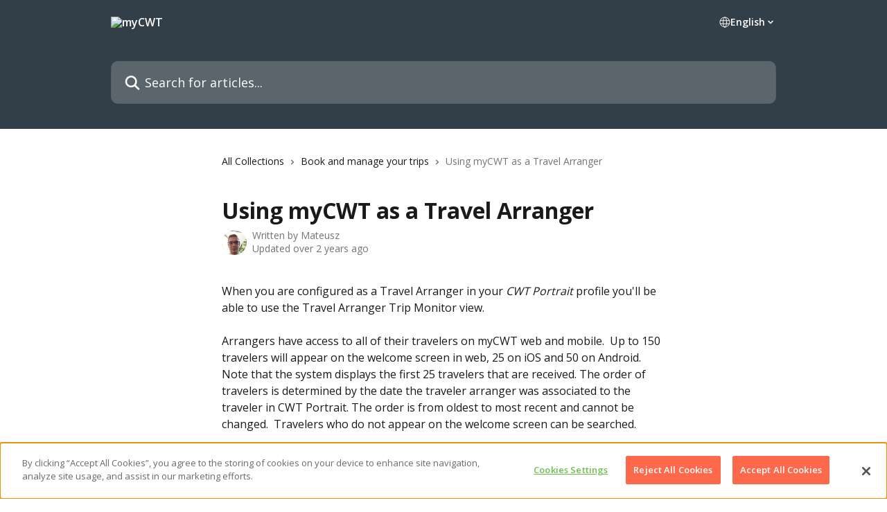

--- FILE ---
content_type: text/html; charset=utf-8
request_url: https://help.mycwt.com/en/articles/1403423-using-mycwt-as-a-travel-arranger
body_size: 13813
content:
<!DOCTYPE html><html lang="en"><head><meta charSet="utf-8" data-next-head=""/><title data-next-head="">Using myCWT as a Travel Arranger | myCWT</title><meta property="og:title" content="Using myCWT as a Travel Arranger | myCWT" data-next-head=""/><meta name="twitter:title" content="Using myCWT as a Travel Arranger | myCWT" data-next-head=""/><meta property="og:description" data-next-head=""/><meta name="twitter:description" data-next-head=""/><meta name="description" data-next-head=""/><meta property="og:type" content="article" data-next-head=""/><meta name="robots" content="all" data-next-head=""/><meta name="viewport" content="width=device-width, initial-scale=1" data-next-head=""/><link href="https://intercom.help/cwt-help/assets/favicon" rel="icon" data-next-head=""/><link rel="canonical" href="https://help.mycwt.com/en/articles/1403423-using-mycwt-as-a-travel-arranger" data-next-head=""/><link rel="alternate" href="https://help.mycwt.com/en/articles/1403423-using-mycwt-as-a-travel-arranger" hrefLang="en" data-next-head=""/><link rel="alternate" href="https://help.mycwt.com/en/articles/1403423-using-mycwt-as-a-travel-arranger" hrefLang="x-default" data-next-head=""/><script id="custom-script-0" nonce="" src="https://cdn.cookielaw.org/scripttemplates/otSDKStub.js" type="text/javascript" charset="UTF-8" data-domain-script="c64adbf1-1bf4-42a3-adca-725321c1f6ed" async=""></script><script id="custom-script-1" type="text/javascript" nonce="" async="">function OptanonWrapper() {}</script><link nonce="vBjz/M0KR6OUgvatcEbhaglYVtUGsbNyqJaVOthk9jo=" rel="preload" href="https://static.intercomassets.com/_next/static/css/3141721a1e975790.css" as="style"/><link nonce="vBjz/M0KR6OUgvatcEbhaglYVtUGsbNyqJaVOthk9jo=" rel="stylesheet" href="https://static.intercomassets.com/_next/static/css/3141721a1e975790.css" data-n-g=""/><link nonce="vBjz/M0KR6OUgvatcEbhaglYVtUGsbNyqJaVOthk9jo=" rel="preload" href="https://static.intercomassets.com/_next/static/css/13130565ff5657d1.css" as="style"/><link nonce="vBjz/M0KR6OUgvatcEbhaglYVtUGsbNyqJaVOthk9jo=" rel="stylesheet" href="https://static.intercomassets.com/_next/static/css/13130565ff5657d1.css"/><noscript data-n-css="vBjz/M0KR6OUgvatcEbhaglYVtUGsbNyqJaVOthk9jo="></noscript><script defer="" nonce="vBjz/M0KR6OUgvatcEbhaglYVtUGsbNyqJaVOthk9jo=" nomodule="" src="https://static.intercomassets.com/_next/static/chunks/polyfills-42372ed130431b0a.js"></script><script defer="" src="https://static.intercomassets.com/_next/static/chunks/5691.a412599123a5069e.js" nonce="vBjz/M0KR6OUgvatcEbhaglYVtUGsbNyqJaVOthk9jo="></script><script src="https://static.intercomassets.com/_next/static/chunks/webpack-880abdbf1794de4b.js" nonce="vBjz/M0KR6OUgvatcEbhaglYVtUGsbNyqJaVOthk9jo=" defer=""></script><script src="https://static.intercomassets.com/_next/static/chunks/framework-1f1b8d38c1d86c61.js" nonce="vBjz/M0KR6OUgvatcEbhaglYVtUGsbNyqJaVOthk9jo=" defer=""></script><script src="https://static.intercomassets.com/_next/static/chunks/main-867d51f9867933e7.js" nonce="vBjz/M0KR6OUgvatcEbhaglYVtUGsbNyqJaVOthk9jo=" defer=""></script><script src="https://static.intercomassets.com/_next/static/chunks/pages/_app-d3587eb2e84286dc.js" nonce="vBjz/M0KR6OUgvatcEbhaglYVtUGsbNyqJaVOthk9jo=" defer=""></script><script src="https://static.intercomassets.com/_next/static/chunks/d0502abb-aa607f45f5026044.js" nonce="vBjz/M0KR6OUgvatcEbhaglYVtUGsbNyqJaVOthk9jo=" defer=""></script><script src="https://static.intercomassets.com/_next/static/chunks/6190-ef428f6633b5a03f.js" nonce="vBjz/M0KR6OUgvatcEbhaglYVtUGsbNyqJaVOthk9jo=" defer=""></script><script src="https://static.intercomassets.com/_next/static/chunks/5729-6d79ddfe1353a77c.js" nonce="vBjz/M0KR6OUgvatcEbhaglYVtUGsbNyqJaVOthk9jo=" defer=""></script><script src="https://static.intercomassets.com/_next/static/chunks/296-7834dcf3444315af.js" nonce="vBjz/M0KR6OUgvatcEbhaglYVtUGsbNyqJaVOthk9jo=" defer=""></script><script src="https://static.intercomassets.com/_next/static/chunks/4835-9db7cd232aae5617.js" nonce="vBjz/M0KR6OUgvatcEbhaglYVtUGsbNyqJaVOthk9jo=" defer=""></script><script src="https://static.intercomassets.com/_next/static/chunks/2735-8954effe331a5dbf.js" nonce="vBjz/M0KR6OUgvatcEbhaglYVtUGsbNyqJaVOthk9jo=" defer=""></script><script src="https://static.intercomassets.com/_next/static/chunks/pages/%5BhelpCenterIdentifier%5D/%5Blocale%5D/articles/%5BarticleSlug%5D-cb17d809302ca462.js" nonce="vBjz/M0KR6OUgvatcEbhaglYVtUGsbNyqJaVOthk9jo=" defer=""></script><script src="https://static.intercomassets.com/_next/static/fz2F-Xgwk00FaYw-uZMcL/_buildManifest.js" nonce="vBjz/M0KR6OUgvatcEbhaglYVtUGsbNyqJaVOthk9jo=" defer=""></script><script src="https://static.intercomassets.com/_next/static/fz2F-Xgwk00FaYw-uZMcL/_ssgManifest.js" nonce="vBjz/M0KR6OUgvatcEbhaglYVtUGsbNyqJaVOthk9jo=" defer=""></script><meta name="sentry-trace" content="6653784b9103d4cbc932687c76a6265d-d10589bd92c3b537-0"/><meta name="baggage" content="sentry-environment=production,sentry-release=fa11e85d28677fe87a3a874a1028c29412854fb1,sentry-public_key=187f842308a64dea9f1f64d4b1b9c298,sentry-trace_id=6653784b9103d4cbc932687c76a6265d,sentry-org_id=2129,sentry-sampled=false,sentry-sample_rand=0.1888790800266016,sentry-sample_rate=0"/><style id="__jsx-1209912166">:root{--body-bg: rgb(255, 255, 255);
--body-image: none;
--body-bg-rgb: 255, 255, 255;
--body-border: rgb(230, 230, 230);
--body-primary-color: #1a1a1a;
--body-secondary-color: #737373;
--body-reaction-bg: rgb(242, 242, 242);
--body-reaction-text-color: rgb(64, 64, 64);
--body-toc-active-border: #737373;
--body-toc-inactive-border: #f2f2f2;
--body-toc-inactive-color: #737373;
--body-toc-active-font-weight: 400;
--body-table-border: rgb(204, 204, 204);
--body-color: hsl(0, 0%, 0%);
--footer-bg: rgb(51, 63, 72);
--footer-image: none;
--footer-border: rgb(72, 89, 102);
--footer-color: hsl(0, 0%, 100%);
--header-bg: rgb(51, 63, 72);
--header-image: none;
--header-color: hsl(0, 0%, 100%);
--collection-card-bg: rgb(255, 255, 255);
--collection-card-image: none;
--collection-card-color: hsl(206, 17%, 24%);
--card-bg: rgb(255, 255, 255);
--card-border-color: rgb(230, 230, 230);
--card-border-inner-radius: 6px;
--card-border-radius: 8px;
--card-shadow: 0 1px 2px 0 rgb(0 0 0 / 0.05);
--search-bar-border-radius: 10px;
--search-bar-width: 100%;
--ticket-blue-bg-color: #dce1f9;
--ticket-blue-text-color: #334bfa;
--ticket-green-bg-color: #d7efdc;
--ticket-green-text-color: #0f7134;
--ticket-orange-bg-color: #ffebdb;
--ticket-orange-text-color: #b24d00;
--ticket-red-bg-color: #ffdbdb;
--ticket-red-text-color: #df2020;
--header-height: 245px;
--header-subheader-background-color: #000000;
--header-subheader-font-color: #FFFFFF;
--content-block-color: hsl(0, 0%, 0%);
--content-block-button-color: hsl(0, 0%, 0%);
--content-block-button-radius: nullpx;
--primary-color: hsl(206, 17%, 24%);
--primary-color-alpha-10: hsla(206, 17%, 24%, 0.1);
--primary-color-alpha-60: hsla(206, 17%, 24%, 0.6);
--text-on-primary-color: #ffffff}</style><style id="__jsx-2765454075">:root{--font-family-primary: 'Open Sans', 'Open Sans Fallback'}</style><style id="__jsx-3995038989">:root{--font-family-secondary: 'Open Sans', 'Open Sans Fallback'}</style><style id="__jsx-cf6f0ea00fa5c760">.fade-background.jsx-cf6f0ea00fa5c760{background:radial-gradient(333.38%100%at 50%0%,rgba(var(--body-bg-rgb),0)0%,rgba(var(--body-bg-rgb),.00925356)11.67%,rgba(var(--body-bg-rgb),.0337355)21.17%,rgba(var(--body-bg-rgb),.0718242)28.85%,rgba(var(--body-bg-rgb),.121898)35.03%,rgba(var(--body-bg-rgb),.182336)40.05%,rgba(var(--body-bg-rgb),.251516)44.25%,rgba(var(--body-bg-rgb),.327818)47.96%,rgba(var(--body-bg-rgb),.409618)51.51%,rgba(var(--body-bg-rgb),.495297)55.23%,rgba(var(--body-bg-rgb),.583232)59.47%,rgba(var(--body-bg-rgb),.671801)64.55%,rgba(var(--body-bg-rgb),.759385)70.81%,rgba(var(--body-bg-rgb),.84436)78.58%,rgba(var(--body-bg-rgb),.9551)88.2%,rgba(var(--body-bg-rgb),1)100%),var(--header-image),var(--header-bg);background-size:cover;background-position-x:center}</style><style id="__jsx-4bed0c08ce36899e">.article_body a:not(.intercom-h2b-button){color:var(--primary-color)}article a.intercom-h2b-button{background-color:var(--primary-color);border:0}.zendesk-article table{overflow-x:scroll!important;display:block!important;height:auto!important}.intercom-interblocks-unordered-nested-list ul,.intercom-interblocks-ordered-nested-list ol{margin-top:16px;margin-bottom:16px}.intercom-interblocks-unordered-nested-list ul .intercom-interblocks-unordered-nested-list ul,.intercom-interblocks-unordered-nested-list ul .intercom-interblocks-ordered-nested-list ol,.intercom-interblocks-ordered-nested-list ol .intercom-interblocks-ordered-nested-list ol,.intercom-interblocks-ordered-nested-list ol .intercom-interblocks-unordered-nested-list ul{margin-top:0;margin-bottom:0}.intercom-interblocks-image a:focus{outline-offset:3px}</style></head><body><div id="__next"><div dir="ltr" class="h-full w-full"><span class="hidden">Copyright (c) 2023, Intercom, Inc. (legal@intercom.io) with Reserved Font Name &quot;Open Sans&quot;.
      This Font Software is licensed under the SIL Open Font License, Version 1.1.</span><span class="hidden">Copyright (c) 2023, Intercom, Inc. (legal@intercom.io) with Reserved Font Name &quot;Open Sans&quot;.
      This Font Software is licensed under the SIL Open Font License, Version 1.1.</span><a href="#main-content" class="sr-only font-bold text-header-color focus:not-sr-only focus:absolute focus:left-4 focus:top-4 focus:z-50" aria-roledescription="Link, Press control-option-right-arrow to exit">Skip to main content</a><main class="header__lite"><header id="header" data-testid="header" class="jsx-cf6f0ea00fa5c760 flex flex-col text-header-color"><div class="jsx-cf6f0ea00fa5c760 relative flex grow flex-col mb-9 bg-header-bg bg-header-image bg-cover bg-center pb-9"><div id="sr-announcement" aria-live="polite" class="jsx-cf6f0ea00fa5c760 sr-only"></div><div class="jsx-cf6f0ea00fa5c760 flex h-full flex-col items-center marker:shrink-0"><section class="relative flex w-full flex-col mb-6 pb-6"><div class="header__meta_wrapper flex justify-center px-5 pt-6 leading-none sm:px-10"><div class="flex items-center w-240" data-testid="subheader-container"><div class="mo__body header__site_name"><div class="header__logo"><a href="/en/"><img src="https://downloads.intercomcdn.com/i/o/411753/53767030b249aa62d69332f3/0733cbd6daf74cfc9949d3ba1e574095.png" height="98" alt="myCWT"/></a></div></div><div><div class="flex items-center font-semibold"><div class="flex items-center md:hidden" data-testid="small-screen-children"><button class="flex items-center border-none bg-transparent px-1.5" data-testid="hamburger-menu-button" aria-label="Open menu"><svg width="24" height="24" viewBox="0 0 16 16" xmlns="http://www.w3.org/2000/svg" class="fill-current"><path d="M1.86861 2C1.38889 2 1 2.3806 1 2.85008C1 3.31957 1.38889 3.70017 1.86861 3.70017H14.1314C14.6111 3.70017 15 3.31957 15 2.85008C15 2.3806 14.6111 2 14.1314 2H1.86861Z"></path><path d="M1 8C1 7.53051 1.38889 7.14992 1.86861 7.14992H14.1314C14.6111 7.14992 15 7.53051 15 8C15 8.46949 14.6111 8.85008 14.1314 8.85008H1.86861C1.38889 8.85008 1 8.46949 1 8Z"></path><path d="M1 13.1499C1 12.6804 1.38889 12.2998 1.86861 12.2998H14.1314C14.6111 12.2998 15 12.6804 15 13.1499C15 13.6194 14.6111 14 14.1314 14H1.86861C1.38889 14 1 13.6194 1 13.1499Z"></path></svg></button><div class="fixed right-0 top-0 z-50 h-full w-full hidden" data-testid="hamburger-menu"><div class="flex h-full w-full justify-end bg-black bg-opacity-30"><div class="flex h-fit w-full flex-col bg-white opacity-100 sm:h-full sm:w-1/2"><button class="text-body-font flex items-center self-end border-none bg-transparent pr-6 pt-6" data-testid="hamburger-menu-close-button" aria-label="Close menu"><svg width="24" height="24" viewBox="0 0 16 16" xmlns="http://www.w3.org/2000/svg"><path d="M3.5097 3.5097C3.84165 3.17776 4.37984 3.17776 4.71178 3.5097L7.99983 6.79775L11.2879 3.5097C11.6198 3.17776 12.158 3.17776 12.49 3.5097C12.8219 3.84165 12.8219 4.37984 12.49 4.71178L9.20191 7.99983L12.49 11.2879C12.8219 11.6198 12.8219 12.158 12.49 12.49C12.158 12.8219 11.6198 12.8219 11.2879 12.49L7.99983 9.20191L4.71178 12.49C4.37984 12.8219 3.84165 12.8219 3.5097 12.49C3.17776 12.158 3.17776 11.6198 3.5097 11.2879L6.79775 7.99983L3.5097 4.71178C3.17776 4.37984 3.17776 3.84165 3.5097 3.5097Z"></path></svg></button><nav class="flex flex-col pl-4 text-black"><div class="relative cursor-pointer has-[:focus]:outline"><select class="peer absolute z-10 block h-6 w-full cursor-pointer opacity-0 md:text-base" aria-label="Change language" id="language-selector"><option value="/en/articles/1403423-using-mycwt-as-a-travel-arranger" class="text-black" selected="">English</option></select><div class="mb-10 ml-5 flex items-center gap-1 text-md hover:opacity-80 peer-hover:opacity-80 md:m-0 md:ml-3 md:text-base" aria-hidden="true"><svg id="locale-picker-globe" width="16" height="16" viewBox="0 0 16 16" fill="none" xmlns="http://www.w3.org/2000/svg" class="shrink-0" aria-hidden="true"><path d="M8 15C11.866 15 15 11.866 15 8C15 4.13401 11.866 1 8 1C4.13401 1 1 4.13401 1 8C1 11.866 4.13401 15 8 15Z" stroke="currentColor" stroke-linecap="round" stroke-linejoin="round"></path><path d="M8 15C9.39949 15 10.534 11.866 10.534 8C10.534 4.13401 9.39949 1 8 1C6.60051 1 5.466 4.13401 5.466 8C5.466 11.866 6.60051 15 8 15Z" stroke="currentColor" stroke-linecap="round" stroke-linejoin="round"></path><path d="M1.448 5.75989H14.524" stroke="currentColor" stroke-linecap="round" stroke-linejoin="round"></path><path d="M1.448 10.2402H14.524" stroke="currentColor" stroke-linecap="round" stroke-linejoin="round"></path></svg>English<svg id="locale-picker-arrow" width="16" height="16" viewBox="0 0 16 16" fill="none" xmlns="http://www.w3.org/2000/svg" class="shrink-0" aria-hidden="true"><path d="M5 6.5L8.00093 9.5L11 6.50187" stroke="currentColor" stroke-width="1.5" stroke-linecap="round" stroke-linejoin="round"></path></svg></div></div></nav></div></div></div></div><nav class="hidden items-center md:flex" data-testid="large-screen-children"><div class="relative cursor-pointer has-[:focus]:outline"><select class="peer absolute z-10 block h-6 w-full cursor-pointer opacity-0 md:text-base" aria-label="Change language" id="language-selector"><option value="/en/articles/1403423-using-mycwt-as-a-travel-arranger" class="text-black" selected="">English</option></select><div class="mb-10 ml-5 flex items-center gap-1 text-md hover:opacity-80 peer-hover:opacity-80 md:m-0 md:ml-3 md:text-base" aria-hidden="true"><svg id="locale-picker-globe" width="16" height="16" viewBox="0 0 16 16" fill="none" xmlns="http://www.w3.org/2000/svg" class="shrink-0" aria-hidden="true"><path d="M8 15C11.866 15 15 11.866 15 8C15 4.13401 11.866 1 8 1C4.13401 1 1 4.13401 1 8C1 11.866 4.13401 15 8 15Z" stroke="currentColor" stroke-linecap="round" stroke-linejoin="round"></path><path d="M8 15C9.39949 15 10.534 11.866 10.534 8C10.534 4.13401 9.39949 1 8 1C6.60051 1 5.466 4.13401 5.466 8C5.466 11.866 6.60051 15 8 15Z" stroke="currentColor" stroke-linecap="round" stroke-linejoin="round"></path><path d="M1.448 5.75989H14.524" stroke="currentColor" stroke-linecap="round" stroke-linejoin="round"></path><path d="M1.448 10.2402H14.524" stroke="currentColor" stroke-linecap="round" stroke-linejoin="round"></path></svg>English<svg id="locale-picker-arrow" width="16" height="16" viewBox="0 0 16 16" fill="none" xmlns="http://www.w3.org/2000/svg" class="shrink-0" aria-hidden="true"><path d="M5 6.5L8.00093 9.5L11 6.50187" stroke="currentColor" stroke-width="1.5" stroke-linecap="round" stroke-linejoin="round"></path></svg></div></div></nav></div></div></div></div></section><section class="relative mx-5 flex h-full w-full flex-col items-center px-5 sm:px-10"><div class="flex h-full max-w-full flex-col w-240 justify-end" data-testid="main-header-container"><div id="search-bar" class="relative w-full"><form action="/en/" autoComplete="off"><div class="flex w-full flex-col items-start"><div class="relative flex w-full sm:w-search-bar"><label for="search-input" class="sr-only">Search for articles...</label><input id="search-input" type="text" autoComplete="off" class="peer w-full rounded-search-bar border border-black-alpha-8 bg-white-alpha-20 p-4 ps-12 font-secondary text-lg text-header-color shadow-search-bar outline-none transition ease-linear placeholder:text-header-color hover:bg-white-alpha-27 hover:shadow-search-bar-hover focus:border-transparent focus:bg-white focus:text-black-10 focus:shadow-search-bar-focused placeholder:focus:text-black-45" placeholder="Search for articles..." name="q" aria-label="Search for articles..." value=""/><div class="absolute inset-y-0 start-0 flex items-center fill-header-color peer-focus-visible:fill-black-45 pointer-events-none ps-5"><svg width="22" height="21" viewBox="0 0 22 21" xmlns="http://www.w3.org/2000/svg" class="fill-inherit" aria-hidden="true"><path fill-rule="evenodd" clip-rule="evenodd" d="M3.27485 8.7001C3.27485 5.42781 5.92757 2.7751 9.19985 2.7751C12.4721 2.7751 15.1249 5.42781 15.1249 8.7001C15.1249 11.9724 12.4721 14.6251 9.19985 14.6251C5.92757 14.6251 3.27485 11.9724 3.27485 8.7001ZM9.19985 0.225098C4.51924 0.225098 0.724854 4.01948 0.724854 8.7001C0.724854 13.3807 4.51924 17.1751 9.19985 17.1751C11.0802 17.1751 12.8176 16.5627 14.2234 15.5265L19.0981 20.4013C19.5961 20.8992 20.4033 20.8992 20.9013 20.4013C21.3992 19.9033 21.3992 19.0961 20.9013 18.5981L16.0264 13.7233C17.0625 12.3176 17.6749 10.5804 17.6749 8.7001C17.6749 4.01948 13.8805 0.225098 9.19985 0.225098Z"></path></svg></div></div></div></form></div></div></section></div></div></header><div class="z-1 flex shrink-0 grow basis-auto justify-center px-5 sm:px-10"><section data-testid="main-content" id="main-content" class="max-w-full w-240"><section data-testid="article-section" class="section section__article"><div class="justify-center flex"><div class="relative z-3 w-full lg:max-w-160 "><div class="flex pb-6 max-md:pb-2 lg:max-w-160"><div tabindex="-1" class="focus:outline-none"><div class="flex flex-wrap items-baseline pb-4 text-base" tabindex="0" role="navigation" aria-label="Breadcrumb"><a href="/en/" class="pr-2 text-body-primary-color no-underline hover:text-body-secondary-color">All Collections</a><div class="pr-2" aria-hidden="true"><svg width="6" height="10" viewBox="0 0 6 10" class="block h-2 w-2 fill-body-secondary-color rtl:rotate-180" xmlns="http://www.w3.org/2000/svg"><path fill-rule="evenodd" clip-rule="evenodd" d="M0.648862 0.898862C0.316916 1.23081 0.316916 1.769 0.648862 2.10094L3.54782 4.9999L0.648862 7.89886C0.316916 8.23081 0.316917 8.769 0.648862 9.10094C0.980808 9.43289 1.519 9.43289 1.85094 9.10094L5.35094 5.60094C5.68289 5.269 5.68289 4.73081 5.35094 4.39886L1.85094 0.898862C1.519 0.566916 0.980807 0.566916 0.648862 0.898862Z"></path></svg></div><a href="https://help.mycwt.com/en/collections/650179-book-and-manage-your-trips" class="pr-2 text-body-primary-color no-underline hover:text-body-secondary-color" data-testid="breadcrumb-0">Book and manage your trips</a><div class="pr-2" aria-hidden="true"><svg width="6" height="10" viewBox="0 0 6 10" class="block h-2 w-2 fill-body-secondary-color rtl:rotate-180" xmlns="http://www.w3.org/2000/svg"><path fill-rule="evenodd" clip-rule="evenodd" d="M0.648862 0.898862C0.316916 1.23081 0.316916 1.769 0.648862 2.10094L3.54782 4.9999L0.648862 7.89886C0.316916 8.23081 0.316917 8.769 0.648862 9.10094C0.980808 9.43289 1.519 9.43289 1.85094 9.10094L5.35094 5.60094C5.68289 5.269 5.68289 4.73081 5.35094 4.39886L1.85094 0.898862C1.519 0.566916 0.980807 0.566916 0.648862 0.898862Z"></path></svg></div><div class="text-body-secondary-color">Using myCWT as a Travel Arranger</div></div></div></div><div class=""><div class="article intercom-force-break"><div class="mb-10 max-lg:mb-6"><div class="flex flex-col gap-4"><div class="flex flex-col"><h1 class="mb-1 font-primary text-2xl font-bold leading-10 text-body-primary-color">Using myCWT as a Travel Arranger</h1></div><div class="avatar"><div class="avatar__photo"><img width="24" height="24" src="https://static.intercomassets.com/avatars/1411254/square_128/photo-1503862006.png" alt="Mateusz avatar" class="inline-flex items-center justify-center rounded-full bg-primary text-lg font-bold leading-6 text-primary-text shadow-solid-2 shadow-body-bg [&amp;:nth-child(n+2)]:hidden lg:[&amp;:nth-child(n+2)]:inline-flex h-8 w-8 sm:h-9 sm:w-9"/></div><div class="avatar__info -mt-0.5 text-base"><span class="text-body-secondary-color"><div>Written by <span>Mateusz</span></div> <!-- -->Updated over 2 years ago</span></div></div></div></div><div class="jsx-4bed0c08ce36899e "><div class="jsx-4bed0c08ce36899e article_body"><article class="jsx-4bed0c08ce36899e "><div class="intercom-interblocks-paragraph no-margin intercom-interblocks-align-left"><p>When you are configured as a Travel Arranger in your <i>CWT Portrait</i> profile you&#x27;ll be able to use the Travel Arranger Trip Monitor view.</p></div><div class="intercom-interblocks-paragraph no-margin intercom-interblocks-align-left"><p> </p></div><div class="intercom-interblocks-paragraph no-margin intercom-interblocks-align-left"><p>Arrangers have access to all of their travelers on myCWT web and mobile.  Up to 150 travelers will appear on the welcome screen in web, 25 on iOS and 50 on Android. Note that the system displays the first 25 travelers that are received. The order of travelers is determined by the date the traveler arranger was associated to the traveler in CWT Portrait. The order is from oldest to most recent and cannot be changed.  Travelers who do not appear on the welcome screen can be searched.</p></div><div class="intercom-interblocks-paragraph no-margin intercom-interblocks-align-left"><p> </p></div><div class="intercom-interblocks-image intercom-interblocks-align-left"><a href="https://downloads.intercomcdn.com/i/o/697933328/10984cea4f7199eb60bb0956/travel-arranger-view-travelers.png?expires=1768353300&amp;signature=c42993870f60aab9447b52c8292623773a85f6f86c1df1a18b2a1fb277f73541&amp;req=cikgH8p9noNXFb4f3HP0gKz0JxtC8R4CcF4trhmzhSY6ZV2m5iWjET3P2wWR%0At9s9W47QI7JHWKdTRQ%3D%3D%0A" target="_blank" rel="noreferrer nofollow noopener"><img src="https://downloads.intercomcdn.com/i/o/697933328/10984cea4f7199eb60bb0956/travel-arranger-view-travelers.png?expires=1768353300&amp;signature=c42993870f60aab9447b52c8292623773a85f6f86c1df1a18b2a1fb277f73541&amp;req=cikgH8p9noNXFb4f3HP0gKz0JxtC8R4CcF4trhmzhSY6ZV2m5iWjET3P2wWR%0At9s9W47QI7JHWKdTRQ%3D%3D%0A" width="600" height="1401"/></a></div><div class="intercom-interblocks-paragraph no-margin intercom-interblocks-align-left"><p> </p></div><div class="intercom-interblocks-paragraph no-margin intercom-interblocks-align-left"><p> </p></div><div class="intercom-interblocks-paragraph no-margin intercom-interblocks-align-left"><p>All your traveler&#x27;s trips booked via CWT will automatically sync to the Travel Arranger Trip Monitor. Should you need to add a non-CWT booked itinerary to a traveler’s trip in myCWT app, you may forward the itinerary from your email address to your traveler with a cc to <a href="mailto://plans@mycwt.com" rel="nofollow noopener noreferrer" target="_blank">plans@mycwt.com</a></p></div><div class="intercom-interblocks-paragraph no-margin intercom-interblocks-align-left"><p> </p></div><div class="intercom-interblocks-paragraph no-margin intercom-interblocks-align-left"><p>All travelers using myCWT app, as well as those who are not, will appear in the Travel Arranger dashboard. For those that are not, you may use the SMS feature to send a message to your travelers recommending they use the app.<br/>​</p></div><div class="intercom-interblocks-subheading intercom-interblocks-align-left"><h2 id="syncing-travelers-trips-to-my-calendar">Syncing travelers’ trips to my calendar?</h2></div><div class="intercom-interblocks-paragraph no-margin intercom-interblocks-align-left"><p>The ability to sync your travelers’ trips to your calendar is not currently available, but you can view them in the Trip Monitor View.</p></div><div class="intercom-interblocks-paragraph no-margin intercom-interblocks-align-left"><p> </p></div><div class="intercom-interblocks-paragraph no-margin intercom-interblocks-align-left"><p>Your traveler must be myCWT app user to have their trips to sync to their calendar. You can use the SMS feature to send their traveler a recommendation to use the app.  </p></div><div class="intercom-interblocks-paragraph no-margin intercom-interblocks-align-left"><p> </p></div><div class="intercom-interblocks-image intercom-interblocks-align-left"><a href="https://downloads.intercomcdn.com/i/o/697934455/1245defc9ea1e19cf57f5757/mycwt-video-arranger-delayed-flight-no-hotel.png?expires=1768353300&amp;signature=4f9fb0032110f3b11e3137c893084e1d9145b95448f9442b43c96c0a0f30b031&amp;req=cikgH8p6mYRaFb4f3HP0gICZJ%2BuCMm7Zrtwn4G92pVfLz6r2TeoW7ElcuApz%0Aapk%2FNVJuG7vktrul5A%3D%3D%0A" target="_blank" rel="noreferrer nofollow noopener"><img src="https://downloads.intercomcdn.com/i/o/697934455/1245defc9ea1e19cf57f5757/mycwt-video-arranger-delayed-flight-no-hotel.png?expires=1768353300&amp;signature=4f9fb0032110f3b11e3137c893084e1d9145b95448f9442b43c96c0a0f30b031&amp;req=cikgH8p6mYRaFb4f3HP0gICZJ%2BuCMm7Zrtwn4G92pVfLz6r2TeoW7ElcuApz%0Aapk%2FNVJuG7vktrul5A%3D%3D%0A" width="440" height="953"/></a></div><div class="intercom-interblocks-paragraph no-margin intercom-interblocks-align-left"><p><b> </b></p></div><div class="intercom-interblocks-paragraph no-margin intercom-interblocks-align-left"><p> </p></div><div class="intercom-interblocks-subheading intercom-interblocks-align-left"><h2 id="booking-for-your-travelers">Booking for your travelers</h2></div><div class="intercom-interblocks-paragraph no-margin intercom-interblocks-align-left"><p>You are able to book flights, hotels, car rental and train travel for your travelers if your company has booked capabilities enabled.<br/>​</p></div><div class="intercom-interblocks-paragraph no-margin intercom-interblocks-align-left"><p> </p></div><div class="intercom-interblocks-paragraph no-margin intercom-interblocks-align-left"><p> </p></div></article></div></div></div></div><div class="intercom-reaction-picker -mb-4 -ml-4 -mr-4 mt-6 rounded-card sm:-mb-2 sm:-ml-1 sm:-mr-1 sm:mt-8" role="group" aria-label="feedback form"><div class="intercom-reaction-prompt">Did this answer your question?</div><div class="intercom-reactions-container"><button class="intercom-reaction" aria-label="Disappointed Reaction" tabindex="0" data-reaction-text="disappointed" aria-pressed="false"><span title="Disappointed">😞</span></button><button class="intercom-reaction" aria-label="Neutral Reaction" tabindex="0" data-reaction-text="neutral" aria-pressed="false"><span title="Neutral">😐</span></button><button class="intercom-reaction" aria-label="Smiley Reaction" tabindex="0" data-reaction-text="smiley" aria-pressed="false"><span title="Smiley">😃</span></button></div></div></div></div></section></section></div><footer id="footer" class="mt-24 shrink-0 bg-footer-bg px-0 py-12 text-left text-base text-footer-color"><div class="shrink-0 grow basis-auto px-5 sm:px-10"><div class="mx-auto max-w-240 sm:w-auto"><div><div class="text-center" data-testid="simple-footer-layout"><div class="align-middle text-lg text-footer-color"><a class="no-underline" href="/en/"><img data-testid="logo-img" src="https://downloads.intercomcdn.com/i/o/411753/53767030b249aa62d69332f3/0733cbd6daf74cfc9949d3ba1e574095.png" alt="myCWT" class="max-h-8 contrast-80 inline"/></a></div><div class="mt-10" data-testid="simple-footer-links"><div class="flex flex-row justify-center"><span><ul data-testid="custom-links" class="mb-4 p-0" id="custom-links"><li class="mx-3 inline-block list-none"><a target="_blank" href="https://www.mycwt.com" rel="nofollow noreferrer noopener" data-testid="footer-custom-link-0" class="no-underline">myCWT website</a></li><li class="mx-3 inline-block list-none"><a target="_blank" href="https://help.mycwt.com/en/articles/1406336-getting-technical-assistance" rel="nofollow noreferrer noopener" data-testid="footer-custom-link-1" class="no-underline">Getting technical assistance</a></li></ul></span></div></div><div class="mt-2 flex justify-center"><div class="flex items-center text-sm text-footer-color mt-3" data-testid="intercom-privacy-choices"><svg width="25" height="12" viewBox="0 0 25 12" fill="none" xmlns="http://www.w3.org/2000/svg"><path d="m6.093 -0.068 0.466 -0.003q0.755 -0.003 1.513 -0.002l1.059 -0.002h2.214q1.414 0.002 2.829 -0.007 1.093 -0.005 2.186 -0.002l1.043 -0.003q0.732 -0.002 1.462 0.002l0.429 -0.005c1.709 0.021 2.957 0.697 4.175 1.861 1.395 1.503 1.629 3.018 1.586 5.001 -0.045 0.861 -0.239 1.513 -0.72 2.229l-0.225 0.35c-0.95 1.361 -2.019 2.163 -3.609 2.65a10.028 10.028 0 0 1 -1.634 0.086l-0.466 0.003q-0.755 0.005 -1.509 -0.002l-1.059 0.002q-1.106 0.002 -2.211 -0.003a341.139 341.139 0 0 0 -2.825 0.002H8.614l-1.041 0.002q-0.729 0 -1.457 -0.005l-0.429 0.003c-1.569 -0.02 -2.878 -0.704 -4.022 -1.754C0.457 9.027 -0.097 7.791 -0.074 6.011l0.003 -0.4C-0.042 4.614 0.105 3.839 0.665 3l0.214 -0.345C2.15 0.791 3.873 -0.079 6.093 -0.068" fill="#0464FF"></path><path d="m7.213 0.968 0.59 0.002 1.854 0.011 1.261 0.005q1.542 0.003 3.083 0.015a222.855 222.855 0 0 1 -1.239 4.813l-0.137 0.514q-0.636 2.339 -1.289 4.673 -1.334 0.038 -2.668 0.056 -0.452 0.007 -0.905 0.02c-2.027 0.057 -3.691 0.013 -5.296 -1.4a5.211 5.211 0 0 1 -1.538 -3.602c0.064 -1.473 0.541 -2.675 1.573 -3.74 1.5 -1.233 2.825 -1.384 4.713 -1.366" fill="#FBFCFF"></path><path d="M15.666 3.334c0.778 0.051 1.113 0.373 1.635 0.927l0.399 0.418 0.3 0.321c0.729 -0.307 1.137 -0.819 1.65 -1.404 0.35 -0.262 0.35 -0.262 0.809 -0.219l0.375 0.123c0 0.666 0 0.666 -0.364 1.096l-0.47 0.445 -0.468 0.45 -0.366 0.343c0.255 0.613 0.63 0.999 1.104 1.459l0.412 0.404 0.318 0.303 -0.334 0.666c-0.852 -0.105 -1.254 -0.755 -1.797 -1.361 -0.333 -0.339 -0.333 -0.339 -0.704 -0.316 -0.603 0.321 -0.999 0.864 -1.447 1.371 -0.386 0.305 -0.386 0.305 -0.85 0.268l-0.369 -0.129c0.077 -0.78 0.364 -1.106 0.927 -1.635l0.418 -0.4 0.321 -0.298c-0.232 -0.531 -0.5 -0.852 -0.927 -1.239 -0.387 -0.375 -0.559 -0.555 -0.74 -1.073 0 -0.354 0 -0.354 0.166 -0.519" fill="#F1F7FF"></path><path d="m9.834 3.334 0.834 0.166c-0.069 0.806 -0.455 1.22 -1 1.772l-0.5 0.527 -0.254 0.268c-0.513 0.555 -0.979 1.149 -1.45 1.737 -0.298 0.363 -0.298 0.363 -0.63 0.697 -0.489 0.015 -0.757 -0.1 -1.123 -0.422a30 30 0 0 1 -0.602 -0.628c-0.277 -0.305 -0.277 -0.305 -0.681 -0.555 -0.262 -0.229 -0.262 -0.229 -0.303 -0.675l0.041 -0.386c0.284 -0.13 0.284 -0.13 0.666 -0.166 0.393 0.313 0.393 0.313 0.791 0.74l0.404 0.427 0.307 0.333a8.228 8.228 0 0 0 1.563 -1.541q0.938 -1.172 1.937 -2.291" fill="#0A61FF"></path></svg><button id="ot-sdk-btn" class="cursor-pointer !border-none !bg-transparent !p-0 !pl-2 align-middle !text-sm font-normal leading-none tracking-tight !text-footer-color no-underline md:mt-0 ot-sdk-show-settings" data-i2-child="text">Your Privacy Choices</button></div></div></div></div></div></div></footer></main></div></div><script id="__NEXT_DATA__" type="application/json" nonce="vBjz/M0KR6OUgvatcEbhaglYVtUGsbNyqJaVOthk9jo=">{"props":{"pageProps":{"app":{"id":"lwx93sjz","messengerUrl":"https://widget.intercom.io/widget/lwx93sjz","name":"myCWT","poweredByIntercomUrl":"https://www.intercom.com/intercom-link?company=myCWT\u0026solution=customer-support\u0026utm_campaign=intercom-link\u0026utm_content=We+run+on+Intercom\u0026utm_medium=help-center\u0026utm_referrer=https%3A%2F%2Fhelp.mycwt.com%2Fen%2Farticles%2F1403423-using-mycwt-as-a-travel-arranger\u0026utm_source=desktop-web","features":{"consentBannerBeta":false,"customNotFoundErrorMessage":false,"disableFontPreloading":false,"disableNoMarginClassTransformation":false,"finOnHelpCenter":false,"hideIconsWithBackgroundImages":false,"messengerCustomFonts":false}},"helpCenterSite":{"customDomain":"help.mycwt.com","defaultLocale":"en","disableBranding":true,"externalLoginName":null,"externalLoginUrl":null,"footerContactDetails":null,"footerLinks":{"custom":[{"id":1650,"help_center_site_id":318423,"title":"myCWT website","url":"https://www.mycwt.com","sort_order":1,"link_location":"footer","site_link_group_id":4918},{"id":3669,"help_center_site_id":318423,"title":"Getting technical assistance","url":"https://help.mycwt.com/en/articles/1406336-getting-technical-assistance","sort_order":2,"link_location":"footer","site_link_group_id":4918}],"socialLinks":[],"linkGroups":[{"title":null,"links":[{"title":"myCWT website","url":"https://www.mycwt.com"},{"title":"Getting technical assistance","url":"https://help.mycwt.com/en/articles/1406336-getting-technical-assistance"}]}]},"headerLinks":[],"homeCollectionCols":1,"googleAnalyticsTrackingId":null,"googleTagManagerId":null,"pathPrefixForCustomDomain":null,"seoIndexingEnabled":true,"helpCenterId":318423,"url":"https://help.mycwt.com","customizedFooterTextContent":null,"consentBannerConfig":null,"canInjectCustomScripts":true,"scriptSection":1,"customScriptFilesExist":true},"localeLinks":[{"id":"en","absoluteUrl":"https://help.mycwt.com/en/articles/1403423-using-mycwt-as-a-travel-arranger","available":true,"name":"English","selected":true,"url":"/en/articles/1403423-using-mycwt-as-a-travel-arranger"}],"requestContext":{"articleSource":null,"academy":false,"canonicalUrl":"https://help.mycwt.com/en/articles/1403423-using-mycwt-as-a-travel-arranger","headerless":false,"isDefaultDomainRequest":false,"nonce":"vBjz/M0KR6OUgvatcEbhaglYVtUGsbNyqJaVOthk9jo=","rootUrl":"/en/","sheetUserCipher":null,"type":"help-center"},"theme":{"color":"333F48","siteName":"myCWT","headline":"","headerFontColor":"FFFFFF","logo":"https://downloads.intercomcdn.com/i/o/411753/53767030b249aa62d69332f3/0733cbd6daf74cfc9949d3ba1e574095.png","logoHeight":"98","header":null,"favicon":"https://intercom.help/cwt-help/assets/favicon","locale":"en","homeUrl":"https://travel.mycwt.com","social":null,"urlPrefixForDefaultDomain":"https://intercom.help/cwt-help","customDomain":"help.mycwt.com","customDomainUsesSsl":true,"customizationOptions":{"customizationType":1,"header":{"backgroundColor":"#333F48","fontColor":"#FFFFFF","fadeToEdge":false,"backgroundGradient":null,"backgroundImageId":null,"backgroundImageUrl":null},"body":{"backgroundColor":"#ffffff","fontColor":null,"fadeToEdge":null,"backgroundGradient":null,"backgroundImageId":null},"footer":{"backgroundColor":"#333F48","fontColor":"#ffffff","fadeToEdge":null,"backgroundGradient":null,"backgroundImageId":null,"showRichTextField":null},"layout":{"homePage":{"blocks":[{"type":"tickets-portal-link","enabled":false},{"type":"collection-list","columns":1,"template":0}]},"collectionsPage":{"showArticleDescriptions":false},"articlePage":{},"searchPage":{}},"collectionCard":{"global":{"backgroundColor":null,"fontColor":"333F48","fadeToEdge":null,"backgroundGradient":null,"backgroundImageId":null,"showIcons":true,"backgroundImageUrl":null},"collections":[]},"global":{"font":{"customFontFaces":[],"primary":"Open Sans","secondary":"Open Sans"},"componentStyle":{"card":{"type":"bordered","borderRadius":8}},"namedComponents":{"header":{"subheader":{"enabled":false,"style":{"backgroundColor":"#000000","fontColor":"#FFFFFF"}},"style":{"height":"245px","align":"start","justify":"end"}},"searchBar":{"style":{"width":"100%","borderRadius":10}},"footer":{"type":0}},"brand":{"colors":[],"websiteUrl":""}},"contentBlock":{"blockStyle":{"backgroundColor":null,"fontColor":null,"fadeToEdge":null,"backgroundGradient":null,"backgroundImageId":null,"backgroundImageUrl":null},"buttonOptions":{"backgroundColor":null,"fontColor":null,"borderRadius":null},"isFullWidth":false}},"helpCenterName":"myCWT","footerLogo":"https://downloads.intercomcdn.com/i/o/411753/53767030b249aa62d69332f3/0733cbd6daf74cfc9949d3ba1e574095.png","footerLogoHeight":"98","localisedInformation":{"contentBlock":null}},"user":{"userId":"572c6c01-be1c-41eb-89c3-1a46e3bc2814","role":"visitor_role","country_code":null},"articleContent":{"articleId":"1403423","author":{"avatar":"https://static.intercomassets.com/avatars/1411254/square_128/photo-1503862006.png","name":"Mateusz","first_name":"Mateusz","avatar_shape":"circle"},"blocks":[{"type":"paragraph","text":"When you are configured as a Travel Arranger in your \u003ci\u003eCWT Portrait\u003c/i\u003e profile you'll be able to use the Travel Arranger Trip Monitor view.","class":"no-margin"},{"type":"paragraph","text":" ","class":"no-margin"},{"type":"paragraph","text":"Arrangers have access to all of their travelers on myCWT web and mobile.  Up to 150 travelers will appear on the welcome screen in web, 25 on iOS and 50 on Android. Note that the system displays the first 25 travelers that are received. The order of travelers is determined by the date the traveler arranger was associated to the traveler in CWT Portrait. The order is from oldest to most recent and cannot be changed.  Travelers who do not appear on the welcome screen can be searched.","class":"no-margin"},{"type":"paragraph","text":" ","class":"no-margin"},{"type":"image","url":"https://downloads.intercomcdn.com/i/o/697933328/10984cea4f7199eb60bb0956/travel-arranger-view-travelers.png?expires=1768353300\u0026signature=c42993870f60aab9447b52c8292623773a85f6f86c1df1a18b2a1fb277f73541\u0026req=cikgH8p9noNXFb4f3HP0gKz0JxtC8R4CcF4trhmzhSY6ZV2m5iWjET3P2wWR%0At9s9W47QI7JHWKdTRQ%3D%3D%0A","width":600,"height":1401},{"type":"paragraph","text":" ","class":"no-margin"},{"type":"paragraph","text":" ","class":"no-margin"},{"type":"paragraph","text":"All your traveler's trips booked via CWT will automatically sync to the Travel Arranger Trip Monitor. Should you need to add a non-CWT booked itinerary to a traveler’s trip in myCWT app, you may forward the itinerary from your email address to your traveler with a cc to \u003ca href=\"mailto://plans@mycwt.com\" rel=\"nofollow noopener noreferrer\" target=\"_blank\"\u003eplans@mycwt.com\u003c/a\u003e","class":"no-margin"},{"type":"paragraph","text":" ","class":"no-margin"},{"type":"paragraph","text":"All travelers using myCWT app, as well as those who are not, will appear in the Travel Arranger dashboard. For those that are not, you may use the SMS feature to send a message to your travelers recommending they use the app.\u003cbr\u003e","class":"no-margin"},{"type":"subheading","text":"Syncing travelers’ trips to my calendar?","idAttribute":"syncing-travelers-trips-to-my-calendar"},{"type":"paragraph","text":"The ability to sync your travelers’ trips to your calendar is not currently available, but you can view them in the Trip Monitor View.","class":"no-margin"},{"type":"paragraph","text":" ","class":"no-margin"},{"type":"paragraph","text":"Your traveler must be myCWT app user to have their trips to sync to their calendar. You can use the SMS feature to send their traveler a recommendation to use the app. \u0026nbsp;","class":"no-margin"},{"type":"paragraph","text":" ","class":"no-margin"},{"type":"image","url":"https://downloads.intercomcdn.com/i/o/697934455/1245defc9ea1e19cf57f5757/mycwt-video-arranger-delayed-flight-no-hotel.png?expires=1768353300\u0026signature=4f9fb0032110f3b11e3137c893084e1d9145b95448f9442b43c96c0a0f30b031\u0026req=cikgH8p6mYRaFb4f3HP0gICZJ%2BuCMm7Zrtwn4G92pVfLz6r2TeoW7ElcuApz%0Aapk%2FNVJuG7vktrul5A%3D%3D%0A","width":440,"height":953},{"type":"paragraph","text":"\u003cb\u003e \u003c/b\u003e","class":"no-margin"},{"type":"paragraph","text":" ","class":"no-margin"},{"type":"subheading","text":"Booking for your travelers","idAttribute":"booking-for-your-travelers"},{"type":"paragraph","text":"You are able to book flights, hotels, car rental and train travel for your travelers if your company has booked capabilities enabled.\u003cbr\u003e","class":"no-margin"},{"type":"paragraph","text":" ","class":"no-margin"},{"type":"paragraph","text":" ","class":"no-margin"}],"collectionId":"650179","description":null,"id":"1209274","lastUpdated":"Updated over 2 years ago","relatedArticles":null,"targetUserType":"everyone","title":"Using myCWT as a Travel Arranger","showTableOfContents":false,"synced":false,"isStandaloneApp":false},"breadcrumbs":[{"url":"https://help.mycwt.com/en/collections/650179-book-and-manage-your-trips","name":"Book and manage your trips"}],"selectedReaction":null,"showReactions":true,"themeCSSCustomProperties":{"--body-bg":"rgb(255, 255, 255)","--body-image":"none","--body-bg-rgb":"255, 255, 255","--body-border":"rgb(230, 230, 230)","--body-primary-color":"#1a1a1a","--body-secondary-color":"#737373","--body-reaction-bg":"rgb(242, 242, 242)","--body-reaction-text-color":"rgb(64, 64, 64)","--body-toc-active-border":"#737373","--body-toc-inactive-border":"#f2f2f2","--body-toc-inactive-color":"#737373","--body-toc-active-font-weight":400,"--body-table-border":"rgb(204, 204, 204)","--body-color":"hsl(0, 0%, 0%)","--footer-bg":"rgb(51, 63, 72)","--footer-image":"none","--footer-border":"rgb(72, 89, 102)","--footer-color":"hsl(0, 0%, 100%)","--header-bg":"rgb(51, 63, 72)","--header-image":"none","--header-color":"hsl(0, 0%, 100%)","--collection-card-bg":"rgb(255, 255, 255)","--collection-card-image":"none","--collection-card-color":"hsl(206, 17%, 24%)","--card-bg":"rgb(255, 255, 255)","--card-border-color":"rgb(230, 230, 230)","--card-border-inner-radius":"6px","--card-border-radius":"8px","--card-shadow":"0 1px 2px 0 rgb(0 0 0 / 0.05)","--search-bar-border-radius":"10px","--search-bar-width":"100%","--ticket-blue-bg-color":"#dce1f9","--ticket-blue-text-color":"#334bfa","--ticket-green-bg-color":"#d7efdc","--ticket-green-text-color":"#0f7134","--ticket-orange-bg-color":"#ffebdb","--ticket-orange-text-color":"#b24d00","--ticket-red-bg-color":"#ffdbdb","--ticket-red-text-color":"#df2020","--header-height":"245px","--header-subheader-background-color":"#000000","--header-subheader-font-color":"#FFFFFF","--content-block-color":"hsl(0, 0%, 0%)","--content-block-button-color":"hsl(0, 0%, 0%)","--content-block-button-radius":"nullpx","--primary-color":"hsl(206, 17%, 24%)","--primary-color-alpha-10":"hsla(206, 17%, 24%, 0.1)","--primary-color-alpha-60":"hsla(206, 17%, 24%, 0.6)","--text-on-primary-color":"#ffffff"},"intl":{"defaultLocale":"en","locale":"en","messages":{"layout.skip_to_main_content":"Skip to main content","layout.skip_to_main_content_exit":"Link, Press control-option-right-arrow to exit","article.attachment_icon":"Attachment icon","article.related_articles":"Related Articles","article.written_by":"Written by \u003cb\u003e{author}\u003c/b\u003e","article.table_of_contents":"Table of contents","breadcrumb.all_collections":"All Collections","breadcrumb.aria_label":"Breadcrumb","collection.article_count.one":"{count} article","collection.article_count.other":"{count} articles","collection.articles_heading":"Articles","collection.sections_heading":"Collections","collection.written_by.one":"Written by \u003cb\u003e{author}\u003c/b\u003e","collection.written_by.two":"Written by \u003cb\u003e{author1}\u003c/b\u003e and \u003cb\u003e{author2}\u003c/b\u003e","collection.written_by.three":"Written by \u003cb\u003e{author1}\u003c/b\u003e, \u003cb\u003e{author2}\u003c/b\u003e and \u003cb\u003e{author3}\u003c/b\u003e","collection.written_by.four":"Written by \u003cb\u003e{author1}\u003c/b\u003e, \u003cb\u003e{author2}\u003c/b\u003e, \u003cb\u003e{author3}\u003c/b\u003e and 1 other","collection.written_by.other":"Written by \u003cb\u003e{author1}\u003c/b\u003e, \u003cb\u003e{author2}\u003c/b\u003e, \u003cb\u003e{author3}\u003c/b\u003e and {count} others","collection.by.one":"By {author}","collection.by.two":"By {author1} and 1 other","collection.by.other":"By {author1} and {count} others","collection.by.count_one":"1 author","collection.by.count_plural":"{count} authors","community_banner.tip":"Tip","community_banner.label":"\u003cb\u003eNeed more help?\u003c/b\u003e Get support from our {link}","community_banner.link_label":"Community Forum","community_banner.description":"Find answers and get help from Intercom Support and Community Experts","header.headline":"Advice and answers from the {appName} Team","header.menu.open":"Open menu","header.menu.close":"Close menu","locale_picker.aria_label":"Change language","not_authorized.cta":"You can try sending us a message or logging in at {link}","not_found.title":"Uh oh. That page doesn’t exist.","not_found.not_authorized":"Unable to load this article, you may need to sign in first","not_found.try_searching":"Try searching for your answer or just send us a message.","tickets_portal_bad_request.title":"No access to tickets portal","tickets_portal_bad_request.learn_more":"Learn more","tickets_portal_bad_request.send_a_message":"Please contact your admin.","no_articles.title":"Empty Help Center","no_articles.no_articles":"This Help Center doesn't have any articles or collections yet.","preview.invalid_preview":"There is no preview available for {previewType}","reaction_picker.did_this_answer_your_question":"Did this answer your question?","reaction_picker.feedback_form_label":"feedback form","reaction_picker.reaction.disappointed.title":"Disappointed","reaction_picker.reaction.disappointed.aria_label":"Disappointed Reaction","reaction_picker.reaction.neutral.title":"Neutral","reaction_picker.reaction.neutral.aria_label":"Neutral Reaction","reaction_picker.reaction.smiley.title":"Smiley","reaction_picker.reaction.smiley.aria_label":"Smiley Reaction","search.box_placeholder_fin":"Ask a question","search.box_placeholder":"Search for articles...","search.clear_search":"Clear search query","search.fin_card_ask_text":"Ask","search.fin_loading_title_1":"Thinking...","search.fin_loading_title_2":"Searching through sources...","search.fin_loading_title_3":"Analyzing...","search.fin_card_description":"Find the answer with Fin AI","search.fin_empty_state":"Sorry, Fin AI wasn't able to answer your question. Try rephrasing it or asking something different","search.no_results":"We couldn't find any articles for:","search.number_of_results":"{count} search results found","search.submit_btn":"Search for articles","search.successful":"Search results for:","footer.powered_by":"We run on Intercom","footer.privacy.choice":"Your Privacy Choices","footer.social.facebook":"Facebook","footer.social.linkedin":"LinkedIn","footer.social.twitter":"Twitter","tickets.title":"Tickets","tickets.company_selector_option":"{companyName}’s tickets","tickets.all_states":"All states","tickets.filters.company_tickets":"All tickets","tickets.filters.my_tickets":"Created by me","tickets.filters.all":"All","tickets.no_tickets_found":"No tickets found","tickets.empty-state.generic.title":"No tickets found","tickets.empty-state.generic.description":"Try using different keywords or filters.","tickets.empty-state.empty-own-tickets.title":"No tickets created by you","tickets.empty-state.empty-own-tickets.description":"Tickets submitted through the messenger or by a support agent in your conversation will appear here.","tickets.empty-state.empty-q.description":"Try using different keywords or checking for typos.","tickets.navigation.home":"Home","tickets.navigation.tickets_portal":"Tickets portal","tickets.navigation.ticket_details":"Ticket #{ticketId}","tickets.view_conversation":"View conversation","tickets.send_message":"Send us a message","tickets.continue_conversation":"Continue the conversation","tickets.avatar_image.image_alt":"{firstName}’s avatar","tickets.fields.id":"Ticket ID","tickets.fields.type":"Ticket type","tickets.fields.title":"Title","tickets.fields.description":"Description","tickets.fields.created_by":"Created by","tickets.fields.email_for_notification":"You will be notified here and by email","tickets.fields.created_at":"Created on","tickets.fields.sorting_updated_at":"Last Updated","tickets.fields.state":"Ticket state","tickets.fields.assignee":"Assignee","tickets.link-block.title":"Tickets portal.","tickets.link-block.description":"Track the progress of all tickets related to your company.","tickets.states.submitted":"Submitted","tickets.states.in_progress":"In progress","tickets.states.waiting_on_customer":"Waiting on you","tickets.states.resolved":"Resolved","tickets.states.description.unassigned.submitted":"We will pick this up soon","tickets.states.description.assigned.submitted":"{assigneeName} will pick this up soon","tickets.states.description.unassigned.in_progress":"We are working on this!","tickets.states.description.assigned.in_progress":"{assigneeName} is working on this!","tickets.states.description.unassigned.waiting_on_customer":"We need more information from you","tickets.states.description.assigned.waiting_on_customer":"{assigneeName} needs more information from you","tickets.states.description.unassigned.resolved":"We have completed your ticket","tickets.states.description.assigned.resolved":"{assigneeName} has completed your ticket","tickets.attributes.boolean.true":"Yes","tickets.attributes.boolean.false":"No","tickets.filter_any":"\u003cb\u003e{name}\u003c/b\u003e is any","tickets.filter_single":"\u003cb\u003e{name}\u003c/b\u003e is {value}","tickets.filter_multiple":"\u003cb\u003e{name}\u003c/b\u003e is one of {count}","tickets.no_options_found":"No options found","tickets.filters.any_option":"Any","tickets.filters.state":"State","tickets.filters.type":"Type","tickets.filters.created_by":"Created by","tickets.filters.assigned_to":"Assigned to","tickets.filters.created_on":"Created on","tickets.filters.updated_on":"Updated on","tickets.filters.date_range.today":"Today","tickets.filters.date_range.yesterday":"Yesterday","tickets.filters.date_range.last_week":"Last week","tickets.filters.date_range.last_30_days":"Last 30 days","tickets.filters.date_range.last_90_days":"Last 90 days","tickets.filters.date_range.custom":"Custom","tickets.filters.date_range.apply_custom_range":"Apply","tickets.filters.date_range.custom_range.start_date":"From","tickets.filters.date_range.custom_range.end_date":"To","tickets.filters.clear_filters":"Clear filters","cookie_banner.default_text":"This site uses cookies and similar technologies (\"cookies\") as strictly necessary for site operation. We and our partners also would like to set additional cookies to enable site performance analytics, functionality, advertising and social media features. See our {cookiePolicyLink} for details. You can change your cookie preferences in our Cookie Settings.","cookie_banner.gdpr_text":"This site uses cookies and similar technologies (\"cookies\") as strictly necessary for site operation. We and our partners also would like to set additional cookies to enable site performance analytics, functionality, advertising and social media features. See our {cookiePolicyLink} for details. You can change your cookie preferences in our Cookie Settings.","cookie_banner.ccpa_text":"This site employs cookies and other technologies that we and our third party vendors use to monitor and record personal information about you and your interactions with the site (including content viewed, cursor movements, screen recordings, and chat contents) for the purposes described in our Cookie Policy. By continuing to visit our site, you agree to our {websiteTermsLink}, {privacyPolicyLink} and {cookiePolicyLink}.","cookie_banner.simple_text":"We use cookies to make our site work and also for analytics and advertising purposes. You can enable or disable optional cookies as desired. See our {cookiePolicyLink} for more details.","cookie_banner.cookie_policy":"Cookie Policy","cookie_banner.website_terms":"Website Terms of Use","cookie_banner.privacy_policy":"Privacy Policy","cookie_banner.accept_all":"Accept All","cookie_banner.accept":"Accept","cookie_banner.reject_all":"Reject All","cookie_banner.manage_cookies":"Manage Cookies","cookie_banner.close":"Close banner","cookie_settings.close":"Close","cookie_settings.title":"Cookie Settings","cookie_settings.description":"We use cookies to enhance your experience. You can customize your cookie preferences below. See our {cookiePolicyLink} for more details.","cookie_settings.ccpa_title":"Your Privacy Choices","cookie_settings.ccpa_description":"You have the right to opt out of the sale of your personal information. See our {cookiePolicyLink} for more details about how we use your data.","cookie_settings.save_preferences":"Save Preferences","cookie_categories.necessary.name":"Strictly Necessary Cookies","cookie_categories.necessary.description":"These cookies are necessary for the website to function and cannot be switched off in our systems.","cookie_categories.functional.name":"Functional Cookies","cookie_categories.functional.description":"These cookies enable the website to provide enhanced functionality and personalisation. They may be set by us or by third party providers whose services we have added to our pages. If you do not allow these cookies then some or all of these services may not function properly.","cookie_categories.performance.name":"Performance Cookies","cookie_categories.performance.description":"These cookies allow us to count visits and traffic sources so we can measure and improve the performance of our site. They help us to know which pages are the most and least popular and see how visitors move around the site.","cookie_categories.advertisement.name":"Advertising and Social Media Cookies","cookie_categories.advertisement.description":"Advertising cookies are set by our advertising partners to collect information about your use of the site, our communications, and other online services over time and with different browsers and devices. They use this information to show you ads online that they think will interest you and measure the ads' performance. Social media cookies are set by social media platforms to enable you to share content on those platforms, and are capable of tracking information about your activity across other online services for use as described in their privacy policies.","cookie_consent.site_access_blocked":"Site access blocked until cookie consent"}},"_sentryTraceData":"6653784b9103d4cbc932687c76a6265d-16d1cc483f29da9b-0","_sentryBaggage":"sentry-environment=production,sentry-release=fa11e85d28677fe87a3a874a1028c29412854fb1,sentry-public_key=187f842308a64dea9f1f64d4b1b9c298,sentry-trace_id=6653784b9103d4cbc932687c76a6265d,sentry-org_id=2129,sentry-sampled=false,sentry-sample_rand=0.1888790800266016,sentry-sample_rate=0"},"__N_SSP":true},"page":"/[helpCenterIdentifier]/[locale]/articles/[articleSlug]","query":{"helpCenterIdentifier":"cwt-help","locale":"en","articleSlug":"1403423-using-mycwt-as-a-travel-arranger"},"buildId":"fz2F-Xgwk00FaYw-uZMcL","assetPrefix":"https://static.intercomassets.com","isFallback":false,"isExperimentalCompile":false,"dynamicIds":[55691],"gssp":true,"scriptLoader":[]}</script></body></html>

--- FILE ---
content_type: application/javascript
request_url: https://static.intercomassets.com/_next/static/fz2F-Xgwk00FaYw-uZMcL/_buildManifest.js
body_size: 807
content:
self.__BUILD_MANIFEST=function(e,t,c,s,a,i,n,l,r,o,d){return{__rewrites:{afterFiles:[],beforeFiles:[],fallback:[]},__routerFilterStatic:{numItems:0,errorRate:1e-4,numBits:0,numHashes:o,bitArray:[]},__routerFilterDynamic:{numItems:n,errorRate:1e-4,numBits:n,numHashes:o,bitArray:[]},"/":[d,"static/chunks/pages/index-74a910802cdd4eef.js"],"/_error":["static/chunks/7446-e72f87559dc61bbe.js","static/chunks/pages/_error-63c2239bcfc67a8c.js"],"/elb-ping":["static/chunks/pages/elb-ping-2531d15239472139.js"],"/live-data-preview":[e,t,a,c,s,i,l,"static/chunks/pages/live-data-preview-15dc12af2f532605.js"],"/not-authorized":[e,t,c,"static/chunks/pages/not-authorized-cb22f26f478e0513.js"],"/not-found":[e,t,c,"static/chunks/pages/not-found-a40e82405186e591.js"],"/sentry_sample_error":["static/chunks/pages/sentry_sample_error-d4b8c58a6f38bcf5.js"],"/tickets-portal-no-access":[e,t,c,"static/chunks/pages/tickets-portal-no-access-685f8d51c8aa22fd.js"],"/[helpCenterIdentifier]/[locale]/articles/[articleSlug]":[e,t,a,c,s,i,"static/chunks/pages/[helpCenterIdentifier]/[locale]/articles/[articleSlug]-cb17d809302ca462.js"],"/[helpCenterIdentifier]/[locale]/collections/[collectionSlug]":[e,t,c,s,"static/chunks/pages/[helpCenterIdentifier]/[locale]/collections/[collectionSlug]-125b29c7f8024732.js"],"/[helpCenterIdentifier]/[locale]/landing":[e,t,c,l,"static/chunks/pages/[helpCenterIdentifier]/[locale]/landing-11986287b0fe7a13.js"],"/[helpCenterIdentifier]/[locale]/preview":[e,t,a,"static/chunks/5560-e8cce2d9cec9cbe9.js",c,s,i,l,"static/chunks/pages/[helpCenterIdentifier]/[locale]/preview-2e8e7adf53fa0c60.js"],"/[helpCenterIdentifier]/[locale]/search":[e,t,c,"static/chunks/pages/[helpCenterIdentifier]/[locale]/search-7d7701c71482b899.js"],"/[helpCenterIdentifier]/[locale]/test/zendesk-sync-article":[e,t,a,c,s,i,"static/chunks/pages/[helpCenterIdentifier]/[locale]/test/zendesk-sync-article-3b4c5777ba231f34.js"],"/[helpCenterIdentifier]/[locale]/test/zendesk-sync-article-with-video":[e,t,a,c,s,i,"static/chunks/pages/[helpCenterIdentifier]/[locale]/test/zendesk-sync-article-with-video-bf6940c305ea4f33.js"],"/[helpCenterIdentifier]/[locale]/tickets-portal/companies/[companyId]":[e,"static/chunks/243f8a5c-112c27d2658cf8b5.js",t,d,"static/chunks/7303-5d4136c78c404a21.js",c,"static/chunks/pages/[helpCenterIdentifier]/[locale]/tickets-portal/companies/[companyId]-a219d7e348243499.js"],"/[helpCenterIdentifier]/[locale]/tickets-portal/companies/[companyId]/tickets/[ticketId]":[e,t,c,"static/chunks/pages/[helpCenterIdentifier]/[locale]/tickets-portal/companies/[companyId]/tickets/[ticketId]-1a310298aba0f83a.js"],sortedPages:["/","/_app","/_error","/elb-ping","/live-data-preview","/not-authorized","/not-found","/sentry_sample_error","/tickets-portal-no-access","/[helpCenterIdentifier]/[locale]/articles/[articleSlug]","/[helpCenterIdentifier]/[locale]/collections/[collectionSlug]","/[helpCenterIdentifier]/[locale]/landing","/[helpCenterIdentifier]/[locale]/preview","/[helpCenterIdentifier]/[locale]/search","/[helpCenterIdentifier]/[locale]/test/zendesk-sync-article","/[helpCenterIdentifier]/[locale]/test/zendesk-sync-article-with-video","/[helpCenterIdentifier]/[locale]/tickets-portal/companies/[companyId]","/[helpCenterIdentifier]/[locale]/tickets-portal/companies/[companyId]/tickets/[ticketId]"]}}("static/chunks/d0502abb-aa607f45f5026044.js","static/chunks/6190-ef428f6633b5a03f.js","static/chunks/296-7834dcf3444315af.js","static/chunks/4835-9db7cd232aae5617.js","static/chunks/5729-6d79ddfe1353a77c.js","static/chunks/2735-8954effe331a5dbf.js",0,"static/chunks/1493-082b934bc7717cd6.js",1e-4,NaN,"static/chunks/8230-e225409bfe170516.js"),self.__BUILD_MANIFEST_CB&&self.__BUILD_MANIFEST_CB();